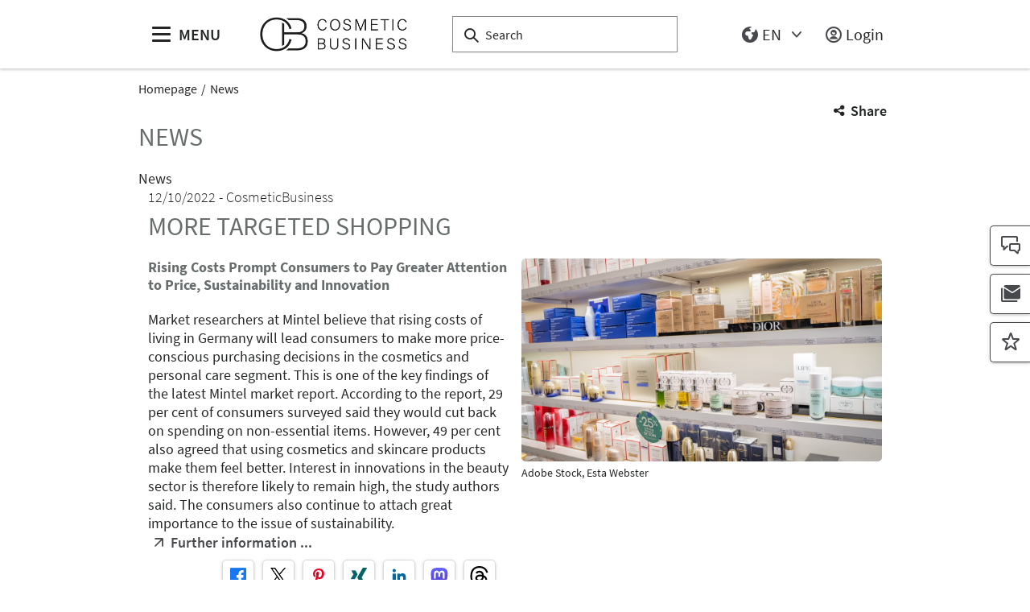

--- FILE ---
content_type: text/html;charset=UTF-8
request_url: https://www.cosmetic-business.com/en/news/more-targeted-shopping
body_size: 7732
content:
<!DOCTYPE html>
<html lang="en">

<head>
	
	<script src="https://cdn.consentmanager.net/delivery/autoblocking/dbe3bc35aa9a.js"
        type="text/javascript"
        data-cmp-ab="1"
        data-cmp-host="c.delivery.consentmanager.net"
        data-cmp-cdn="cdn.consentmanager.net"
        data-cmp-codesrc="1">
</script>
	<title>More Targeted Shopping | CosmeticBusiness</title>
	<meta http-equiv="Content-Type" content="text/html; charset=UTF-8">
	<meta name="viewport" content="width=device-width, initial-scale=1.0">
	<link rel="canonical" href="https://www.cosmetic-business.com/en/news/more-targeted-shopping">

	
		<link href="/de/news-alt/gezielter-einkaufen"
			  hreflang="de"
			  rel="alternate"/><link href="/en/news/more-targeted-shopping"
			  hreflang="en"
			  rel="alternate"/>
	

	<link rel="shortcut icon" href="/files/cosmeticbusiness/master/media/globale-medien/messe-logos/cbl/favicon-cb.png">
	<link rel="icon" href="/files/cosmeticbusiness/master/media/globale-medien/messe-logos/cbl/favicon-cb.png">
	

	<meta name="description" content="Rising Costs Prompt Consumers to Pay Greater Attention to Price, Sustainability and Innovation">
	
	<meta property="og:type" content="website">
	<meta property="og:site_name" content="CosmeticBusiness">
	<meta property="og:url" content="https://www.cosmetic-business.com/en/news/more-targeted-shopping">
	<meta property="og:title"
		  content="More Targeted Shopping | CosmeticBusiness">
	<meta property="og:description" content="Rising Costs Prompt Consumers to Pay Greater Attention to Price, Sustainability and Innovation">
	<meta property="og:image" content="https://www.cosmetic-business.com/files/cosmeticbusiness/media/fotos/news/portal/short-news/2022/oktober/adobestock-534844550-editorial-use-only_16_9_s.jpg">

	
		
		<!-- Google Tag Manager -->
		<script data-cmp-vendor="c5762" type="text/plain" class="cmplazyload" >//<![CDATA[
		(function(w,d,s,l,i){w[l]=w[l]||[];w[l].push({'gtm.start':
		new Date().getTime(),event:'gtm.js'});var f=d.getElementsByTagName(s)[0],
		j=d.createElement(s),dl=l!='dataLayer'?'&l='+l:'';j.async=true;j.src=
		'https://www.googletagmanager.com/gtm.js?id='+i+dl;f.parentNode.insertBefore(j,f);
		})(window,document,'script','dataLayer',"GTM-W29VDMM");//]]>
		</script>
		<!-- End Google Tag Manager -->
	
	
	<script>//<![CDATA[
	document.config = {
		lang : "en",
		fairIdentifier: "cosmeticbusiness",
		dateFormat : "MM\/DD\/YYYY",
		dateTimeFormat: "MM\/DD\/YYYY h:mm a",
		dateFormatWithoutYear: "MM\/DD",
		dateFormatMonthAndYear: "MM\/YYYY",
		timeFormat: "h:mm a",
		timezone: "Europe\/Berlin",
		advertisement: {
			siteId : null,
			pageId : null,
			reviveServer: "ads.leipziger-messe.de",
			reviveId: "7f49af1dbe131360e69c0a4538bc668e",
			reviveZoneIds: [null,null,"111",null,null,null]
		},
		displayAgendaPersonsAsBadges : true,
        requiredRegistrationPlusOverlayFields: null,
		trackingConfig: null,
		
		
			savedItems: [],
		
		loginEnabled: true,
		loggedIn: false,
		loginUrl: "\/login?page=%2Fen%2Fnews%2Fmore-targeted-shopping",
        hallPlanUrl: "\/en\/exhibitors-products\/hall-plan\/"
	}//]]>
	</script>


	
<link rel="preload" href="/files/assets/fonts/SourceSansPro-Light.ttf" type="font/ttf" as="font" crossorigin="anonymous">
<link rel="preload" href="/files/assets/fonts/SourceSansPro-Regular.ttf" type="font/ttf" as="font" crossorigin="anonymous">
<link rel="preload" href="/files/assets/fonts/SourceSansPro-SemiBold.ttf" type="font/ttf" as="font" crossorigin="anonymous">
<link rel="preload" href="/files/assets/fonts/SourceSansPro-Bold.ttf" type="font/ttf" as="font" crossorigin="anonymous">
<link rel="preload" href="/files/assets/fonts/lm_icons.ttf" type="font/ttf" as="font" crossorigin="anonymous">
<link rel="preload" href="/files/assets/fonts/lm_icons.woff" type="font/woff" as="font" crossorigin="anonymous">
<link rel="preload" href="/files/assets/fonts/lm_icons.eot" type="application/vnd.ms-fontobject" as="font" crossorigin="anonymous">


	<link rel="stylesheet" href="/files/assets/css/main.css" crossorigin="anonymous">
	
	<link type="text/css" rel="stylesheet" href="/files/assets/css/app.css" crossorigin="anonymous">
	
	
	
	<script src="/files/assets/js/app.js" defer></script>
	<script src="//ads.leipziger-messe.de/www/delivery/asyncjs.php"
			async></script>

	
</head>

<body class="page-layout--1col theme-cb">

		<noscript><iframe src="https//www.googletagmanager.com/ns.html?id=GTM-W29VDMM" height="0" width="0" style="display:none;visibility:hidden"></iframe></noscript>
	

<header class="header-accessible js-header-accessible">

	<!-- Main row -->
	

	<!-- Main row -->
	<div class="header-accessible__main-row">
		<div class="header__main-row__wrapper container">

			<div class="header-accessible__mobile-triggers">
				<button class="btn btn--unstyled js-navigation-accessible-open">
					<span class="visually-hidden">Open menu</span>
					<i class="icon icon-navigation-menu"></i>
				</button>
				<button class="btn btn--unstyled js-search-bar-toggle-trigger">
					<span class="visually-hidden">Show/hide search</span>
					<i class="icon icon-search-alternate"></i>
				</button>
			</div>


			<!-- Desktop trigger -->
			<div class="header-accessible__main-menue--desktop">
				<button class="btn btn--unstyled js-navigation-accessible-open">
					<i class="icon icon-navigation-menu"></i>
					<span>
						MENU
					</span>
				</button>
			</div>

			<!-- Tablet trigger -->
			<div class="header-accessible__tablet-trigger">
				<div>
					<button class="btn btn--unstyled js-search-bar-toggle-trigger">
						<span class="visually-hidden">Show/hide search</span>
						<i class="icon icon-search-alternate"></i>
					</button>
					<span>
						SEARCH
					</span>
				</div>
			</div>
			<!-- / Tablet trigger -->

			<!-- Branding -->
			<div class="header-accessible__branding">
				<a href="/en/">
					<img src="/files/cosmeticbusiness/master/media/globale-medien/messe-logos/cbl/cb-logo-2024.jpg" class="header-accessible__branding__img" />
				</a>
			</div>
			<!-- / Branding -->

			<!-- Search bar -->
			<form class="header-accessible__search-bar js-search-bar" action="/en/search/">
				<div class="search-wrapper">
					<input class="input with-suggester" name="q" type="text" autocomplete="off"
						placeholder="Search" title="Enter search term" />
						<i class="icon icon-search-alternate"></i>
						<span class="visually-hidden">Search</span>
				</div>
			</form>
			<!-- / Search bar -->

			<!-- Parent branding -->
			<div class="header-accessible__branding header-accessible__branding--parent">
				<!-- Optional -->
				
					<a href="https://www.leipziger-messe.de/en/" target="_blank" rel="noreferrer">
						
						
					</a>
				
			</div>
			<!-- / Parent branding -->

			<!-- Action list -->
			<ul class="header-accessible__action-list header-accessible__action-list--desktop">
				<!-- Language Switch -->
				<li class="header__action-list__item">
					<label for="header-language" class="visually-hidden">Language</label>
					<select id="header-language" class="select header__language-select js-header-accessible-language-select">
						<option value="DE"
								data-href="/de/news-alt/gezielter-einkaufen">
							DE
						</option>
						<option value="EN"
								data-href="/en/news/more-targeted-shopping" selected="selected">
							EN
						</option>
						
					</select>
				</li>
				
				<li class="header-accessible__action-list__item">
					<a href="/login?page=%2Fen%2Fnews%2Fmore-targeted-shopping" nofollow class="header-accessible__login-link link link--unstyled link--secondary" alt="login">
						<i class="icon icon-single-man-circle-alternate"></i>
						<span>Login</span>
					</a>
				</li>
				
			</ul>
		</div>
	</div>
	<!-- / Main row -->

	<!-- Sub Header (hide on down, show on up) -->
	
	<!-- / Sub Header -->




	<!-- Print row -->
	

	<div class="for-print">
		<div class="logo-branding">
			<img src="/files/cosmeticbusiness/master/media/globale-medien/messe-logos/cbl/cb-logo-2024.jpg" class="header__branding__img" />
		</div>
		<div class="lm-logo">
			
		</div>
	</div>



	<!-- Navigation -->
	
    <!-- Navigation -->
    <div class="navigation-overlay js-header-accessible-navigation">
        <div class="navigation-overlay__content">
            <div class="navigation-overlay__columns">
                <!-- LEVEL 1 -->
                <div class="navigation-overlay__level navigation-overlay__level--l1">
                    <button class="navigation-overlay__close-btn js-navigation-accessible-close">
                        <i class="icon icon-close"></i>
                    </button>
                    <!-- Branding Block -->
                    <div class="navigation-overlay__branding-block">
                        <div class="navigation-overlay__branding-block-logo">
                            <a href="/en/">
                                <img src="/files/cosmeticbusiness/master/media/globale-medien/messe-logos/cbl/cb-logo-2024.jpg" class="navigation-overlay__branding__img" />
                            </a>
                        </div>
                        <div class="navigation-overlay__branding-block-date">
                            <span>
                                10 - 11 June 2026 in Munich
                            </span>
                        </div>
                    </div>
                    <!-- / Branding Block -->

                    <ul class="navigation-list">
                        <li>
                            <!-- Level Indication -->
                            <div class="navigation-overlay__heading">
                                Menu
                            </div>
                        </li>

                        <li
                                class="navigation-list__item"
                        >
                            
                                <a class="navigation-list__link navigation-list__link-toggle"
                                        data-target-el="l2-0" data-target-level="2">

                                        <span class="navigation-list__label">Exhibit</span>
                                        <i class="icon icon-arrow-right navigation-list__arrow"></i>
                                </a>
                            
                            
                        </li>

                        <li
                                class="navigation-list__item"
                        >
                            
                                <a class="navigation-list__link navigation-list__link-toggle"
                                        data-target-el="l2-1" data-target-level="2">

                                        <span class="navigation-list__label">Visit</span>
                                        <i class="icon icon-arrow-right navigation-list__arrow"></i>
                                </a>
                            
                            
                        </li>

                        <li
                                class="navigation-list__item"
                        >
                            
                                <a class="navigation-list__link navigation-list__link-toggle"
                                        data-target-el="l2-2" data-target-level="2">

                                        <span class="navigation-list__label">Exhibitors &amp; Products</span>
                                        <i class="icon icon-arrow-right navigation-list__arrow"></i>
                                </a>
                            
                            
                        </li>

                        <li
                                class="navigation-list__item"
                        >
                            
                                <a class="navigation-list__link navigation-list__link-toggle"
                                        data-target-el="l2-3" data-target-level="2">

                                        <span class="navigation-list__label">Program Review</span>
                                        <i class="icon icon-arrow-right navigation-list__arrow"></i>
                                </a>
                            
                            
                        </li>

                        <li
                                class="navigation-list__item"
                        >
                            
                            
                                <a class="navigation-list__link" href="/en/news/">
                                    <span class="navigation-list__label">News</span>
                                </a>
                            
                        </li>

                        <li
                                class="navigation-list__item"
                        >
                            
                                <a class="navigation-list__link navigation-list__link-toggle"
                                        data-target-el="l2-5" data-target-level="2">

                                        <span class="navigation-list__label">Media</span>
                                        <i class="icon icon-arrow-right navigation-list__arrow"></i>
                                </a>
                            
                            
                        </li>
                        <!-- / Navigation L1 -->
                    </ul>

                    <!-- Action List -->
                    <ul class="navigation-list transparent-mobile">
                        <li class="navigation-list__item action-item">
                            <a href="#" class="navigation-list__link js-navigation-accessible-language-select">
                                <span class="navigation-list__label navigation-list__label--action-list">
                                    <i class="icon icon-earth-2"></i> Language
                                </span>
                            </a>
                            <div class="navigation-accessible-language-select--mobile">
                                <a href="/de/news-alt/gezielter-einkaufen">German</a><a href="/en/news/more-targeted-shopping">English</a>
                                
                            </div>
                        </li>
                        <li class="navigation-list__item action-item">
                            <a href="/login?page=%2Fen%2Fnews%2Fmore-targeted-shopping" class="navigation-list__link">
                              <span class="navigation-list__label navigation-list__label--action-list">
                                  <i class="icon icon-single-man-circle-alternate"></i> Login
                              </span>
                            </a>
                        </li>
                    </ul>
                    <!-- / Action List -->

                    <!-- Metalinks -->
                    <ul class="metalink-list">
                        <li class="metalink-list__item">
                            <a class="link link--unstyled metalink-list__link"
                               href="/en/contact">

                                <i class="icon icon-conversation-chat-1-alternate"></i>
                                

                                
                                <span class="metalink-list__label">Contact</span>
                            </a>
                        </li>
                        <li class="metalink-list__item">
                            <a class="link link--unstyled metalink-list__link"
                               href="/en/partner/">

                                <i class="icon icon-farmers-market-vendor"></i>
                                

                                
                                <span class="metalink-list__label">Partner</span>
                            </a>
                        </li>

                    </ul>
                    <!-- / Metalinks -->

                </div>

                <!-- LEVEL 2 -->
                <div class="navigation-overlay__level navigation-overlay__level--l2">
                    <button class="navigation-overlay__close-btn js-navigation-accessible-close">
                        <i class="icon icon-close"></i>
                    </button>
                    <!-- Branding Block -->
                    <div class="navigation-overlay__branding-block">
                        <div class="navigation-overlay__branding-block-logo transparent-mobile">
                            <a href="/en/">
                                <img src="/files/cosmeticbusiness/master/media/globale-medien/messe-logos/cbl/cb-logo-2024.jpg" class="navigation-overlay__branding__img" />
                            </a>
                        </div>
                        <div class="navigation-overlay__branding-block-date transparent-mobile">
                            <span>
                                10 - 11 June 2026 in Munich
                            </span>
                        </div>
                    </div>
                    <!-- / Branding Block -->

                    <div class="navigation-list">

                        <!-- Navigation L2 -->
                        <ul id="l2-0"
                            class="navigation-list navigation-list--l2 is-active">

                            <!-- Back button (mobile only) -->
                            <li>
                                <a href="#" class="navigation-overlay__back-btn transparent-mobile navigation-list__link-toggle"
                                   data-target-level="1" data-target-el="l1-0">
                                    <i class="icon icon-arrow-left"></i> Back
                                </a>
                            </li>

                            <!-- Level Indication (mobile only) -->
                            <li>
                                <div class="navigation-overlay__heading transparent-mobile">
                                    Exhibit
                                </div>
                            </li>

                            <li class="navigation-list__item"
                            >

                                

                                
                                    <a class="navigation-list__link" href="/en/exhibiting/benefits-for-exhibitors/">
                                        <span class="navigation-list__label">Benefits for exhibitors</span>
                                    </a>
                                
                            </li>

                            <li class="navigation-list__item"
                            >

                                

                                
                                    <a class="navigation-list__link" href="/en/exhibiting/exhibiting-options/">
                                        <span class="navigation-list__label">Exhibiting Options</span>
                                    </a>
                                
                            </li>

                            <li class="navigation-list__item"
                            >

                                

                                
                                    <a class="navigation-list__link" href="/en/exhibiting/program-add-ons/">
                                        <span class="navigation-list__label">Presentation Add-ons</span>
                                    </a>
                                
                            </li>

                            <li class="navigation-list__item"
                            >

                                

                                
                                    <a class="navigation-list__link" href="/en/exhibiting/prepare-participation/">
                                        <span class="navigation-list__label">Prepare Participation</span>
                                    </a>
                                
                            </li>

                            <li class="navigation-list__item"
                            >

                                

                                
                                    <a class="navigation-list__link" href="/en/exhibiting/marketing-pr/">
                                        <span class="navigation-list__label">Marketing &amp; PR</span>
                                    </a>
                                
                            </li>
                        </ul>
                        <ul id="l2-1"
                            class="navigation-list navigation-list--l2 is-active">

                            <!-- Back button (mobile only) -->
                            <li>
                                <a href="#" class="navigation-overlay__back-btn transparent-mobile navigation-list__link-toggle"
                                   data-target-level="1" data-target-el="l1-1">
                                    <i class="icon icon-arrow-left"></i> Back
                                </a>
                            </li>

                            <!-- Level Indication (mobile only) -->
                            <li>
                                <div class="navigation-overlay__heading transparent-mobile">
                                    Visit
                                </div>
                            </li>

                            <li class="navigation-list__item"
                            >

                                

                                
                                    <a class="navigation-list__link" href="/en/visit/whats-on/">
                                        <span class="navigation-list__label">What’s on </span>
                                    </a>
                                
                            </li>

                            <li class="navigation-list__item"
                            >

                                

                                
                                    <a class="navigation-list__link" href="/en/visit/tickets-opening-hours/">
                                        <span class="navigation-list__label">Tickets and prices</span>
                                    </a>
                                
                            </li>

                            <li class="navigation-list__item"
                            >

                                

                                
                                    <a class="navigation-list__link" href="/en/visit/plan-your-visit/">
                                        <span class="navigation-list__label">Arrival &amp; Direction</span>
                                    </a>
                                
                            </li>
                        </ul>
                        <ul id="l2-2"
                            class="navigation-list navigation-list--l2 is-active">

                            <!-- Back button (mobile only) -->
                            <li>
                                <a href="#" class="navigation-overlay__back-btn transparent-mobile navigation-list__link-toggle"
                                   data-target-level="1" data-target-el="l1-2">
                                    <i class="icon icon-arrow-left"></i> Back
                                </a>
                            </li>

                            <!-- Level Indication (mobile only) -->
                            <li>
                                <div class="navigation-overlay__heading transparent-mobile">
                                    Exhibitors &amp; Products
                                </div>
                            </li>

                            <li class="navigation-list__item"
                            >

                                

                                
                                    <a class="navigation-list__link" href="/en/exhibitors-products/exhibitors-products/">
                                        <span class="navigation-list__label">Exhibitor Directory</span>
                                    </a>
                                
                            </li>

                            <li class="navigation-list__item"
                            >

                                

                                
                                    <a class="navigation-list__link" href="/en/exhibitors-products/hall-plan/">
                                        <span class="navigation-list__label">Hall Plan</span>
                                    </a>
                                
                            </li>
                        </ul>
                        <ul id="l2-3"
                            class="navigation-list navigation-list--l2 is-active">

                            <!-- Back button (mobile only) -->
                            <li>
                                <a href="#" class="navigation-overlay__back-btn transparent-mobile navigation-list__link-toggle"
                                   data-target-level="1" data-target-el="l1-3">
                                    <i class="icon icon-arrow-left"></i> Back
                                </a>
                            </li>

                            <!-- Level Indication (mobile only) -->
                            <li>
                                <div class="navigation-overlay__heading transparent-mobile">
                                    Program Review
                                </div>
                            </li>

                            <li class="navigation-list__item"
                            >

                                

                                
                                    <a class="navigation-list__link" href="/en/program/agenda/">
                                        <span class="navigation-list__label">Agenda</span>
                                    </a>
                                
                            </li>

                            <li class="navigation-list__item"
                            >

                                

                                
                                    <a class="navigation-list__link" href="/en/program/innovation-corner/">
                                        <span class="navigation-list__label">INNOVATION CORNER</span>
                                    </a>
                                
                            </li>

                            <li class="navigation-list__item"
                            >

                                

                                
                                    <a class="navigation-list__link" href="/en/program/sustainability-tour/">
                                        <span class="navigation-list__label">Sustainability Tour</span>
                                    </a>
                                
                            </li>

                            <li class="navigation-list__item"
                            >

                                

                                
                                    <a class="navigation-list__link" href="/en/program/community-award/">
                                        <span class="navigation-list__label">Community Award</span>
                                    </a>
                                
                            </li>
                        </ul>
                        
                        <ul id="l2-5"
                            class="navigation-list navigation-list--l2 is-active">

                            <!-- Back button (mobile only) -->
                            <li>
                                <a href="#" class="navigation-overlay__back-btn transparent-mobile navigation-list__link-toggle"
                                   data-target-level="1" data-target-el="l1-5">
                                    <i class="icon icon-arrow-left"></i> Back
                                </a>
                            </li>

                            <!-- Level Indication (mobile only) -->
                            <li>
                                <div class="navigation-overlay__heading transparent-mobile">
                                    Media
                                </div>
                            </li>

                            <li class="navigation-list__item"
                            >

                                

                                
                                    <a class="navigation-list__link" href="/en/media/media/">
                                        <span class="navigation-list__label">Media</span>
                                    </a>
                                
                            </li>

                            <li class="navigation-list__item"
                            >

                                

                                
                                    <a class="navigation-list__link" href="/en/media/pressemitteilungen/press-releases-overview">
                                        <span class="navigation-list__label">Press Releases</span>
                                    </a>
                                
                            </li>

                            <li class="navigation-list__item"
                            >

                                

                                
                                    <a class="navigation-list__link" href="/en/media/akkreditierung/">
                                        <span class="navigation-list__label">Accreditation</span>
                                    </a>
                                
                            </li>

                            <li class="navigation-list__item"
                            >

                                

                                
                                    <a class="navigation-list__link" href="/en/media/multimedia/">
                                        <span class="navigation-list__label">Multimedia</span>
                                    </a>
                                
                            </li>

                            <li class="navigation-list__item"
                            >

                                

                                
                                    <a class="navigation-list__link" href="/en/media/novelties/">
                                        <span class="navigation-list__label">Novelties</span>
                                    </a>
                                
                            </li>

                            <li class="navigation-list__item"
                            >

                                
                                    <a class="navigation-list__link navigation-list__link-toggle"
                                       data-target-el="l3-5-5" data-target-level="3">
                                        <span class="navigation-list__label">Image Gallery</span>
                                        <i class="icon icon-arrow-right navigation-list__arrow"></i>
                                    </a>
                                

                                
                            </li>
                        </ul>
                        <!-- / Navigation L2 -->
                    </div>

                    <!-- News Element -->
                    
                    <!-- / News Element -->
                </div>


                <!-- LEVEL 3 -->
                <div class="navigation-overlay__level navigation-overlay__level--l3">
                    <button class="navigation-overlay__close-btn js-navigation-accessible-close">
                        <i class="icon icon-close"></i>
                    </button>
                    <!-- Branding Block -->
                    <div class="navigation-overlay__branding-block">
                        <div class="navigation-overlay__branding-block-logo transparent-mobile">
                            <a href="/en/">
                                <img src="/files/cosmeticbusiness/master/media/globale-medien/messe-logos/cbl/cb-logo-2024.jpg" class="navigation-overlay__branding__img" />
                            </a>
                        </div>
                        <div class="navigation-overlay__branding-block-date transparent-mobile">
                            <span>
                                10 - 11 June 2026 in Munich
                            </span>
                        </div>
                    </div>
                    <!-- / Branding Block -->

                    <div class="navigation-list">
                        <!-- Navigation L3 -->
                        
                            
                                
                            
                                
                            
                                
                            
                                
                            
                                
                            
                        
                            
                                
                            
                                
                            
                                
                            
                        
                            
                                
                            
                                
                            
                        
                            
                                
                            
                                
                            
                                
                            
                                
                            
                        
                            
                                
                            
                                
                            
                                
                            
                                
                            
                                
                            
                                <ul id="l3-5-5"
                                    class="navigation-list navigation-list--l3 is-active">

                                    <!-- Back button (mobile only) -->
                                    <li>
                                        <a href="#" class="navigation-overlay__back-btn transparent-mobile navigation-list__link-toggle"
                                           data-target-level="2" data-target-el="l2-5">
                                            <i class="icon icon-arrow-left"></i> Back
                                        </a>
                                    </li>

                                    <!-- Level Indication (mobile only) -->
                                    <li>
                                        <div class="navigation-overlay__heading transparent-mobile">
                                            Image Gallery
                                        </div>
                                    </li>
                                    <!-- Third-level navigation items -->
                                    <li class="navigation-list__item">
                                        <a class="navigation-list__link" href="/en/media/image-gallery/image-gallery-2022/">
                                            <span class="navigation-list__label">Image Gallery 2022</span>
                                        </a>
                                    </li>
                                    <li class="navigation-list__item">
                                        <a class="navigation-list__link" href="/en/media/image-gallery/image-gallery-2023/">
                                            <span class="navigation-list__label">Image Gallery 2023</span>
                                        </a>
                                    </li>
                                    <li class="navigation-list__item">
                                        <a class="navigation-list__link" href="/en/media/image-gallery/image-gallery-2024/">
                                            <span class="navigation-list__label">Image Gallery 2024</span>
                                        </a>
                                    </li>
                                    <li class="navigation-list__item">
                                        <a class="navigation-list__link" href="/en/media/image-gallery/impressions-2025/">
                                            <span class="navigation-list__label">Image Gallery 2025</span>
                                        </a>
                                    </li>
                                </ul>
                            
                        
                    </div>
                </div>

            </div>
        </div>
    </div>



</header>
<div class="container">
	<nav aria-label="breadcrumb">
		<ol class="breadcrumb">
			
	
		
		<li class="breadcrumb__item">
			<a href="/en/" title="Homepage" alt="Homepage">
				Homepage
			</a>
		</li>
	
	
		
	
		<li class="breadcrumb__item" aria-current="page">
			<a href="/en/news/industry-news/" alt="News"
					title="News">
					News
			</a>
		</li>
		
	
	

	

		</ol>
	</nav>
</div>

	<ul class="side-bar">

		

		
		<li class="side-bar__item">
			<a href="/en/contact" class="link link--unstyled" alt="Contact"> 
				<i class="icon icon-conversation-chat-1-alternate"> </i>
				
				<span class="side-bar__item__label">Contact</span>
			</a>
		</li>
		<li class="side-bar__item">
			<a href="/en/newsletter" class="link link--unstyled" alt="Newsletter"> 
				<i class="icon icon-paginate-filter-mail"> </i>
				
				<span class="side-bar__item__label">Newsletter</span>
			</a>
		</li>
		<li class="side-bar__item">
			<a href="/en/bookmarks" target="_blank" class="link link--unstyled" alt="Bookmarks"> 
				<i class="icon icon-rating-star-alternate"> </i>
				
				<span class="side-bar__item__label">Bookmarks</span>
			</a>
		</li>
	</ul>

<button class="btn btn--secondary scroll-top-button js-scroll-top" title="Scroll to the top">
	<span class="visually-hidden">Scroll to the top</span> <i class="icon icon-arrow-up-1"></i>
</button>


<div class="container">
	<div class="sharing-dropdown js-sharing-dropdown">

	<button class="sharing-dropdown__trigger link link--icon link--static link--secondary js-sharing-dropdown-trigger">
		<i class="icon icon-share"></i>
		<span>Share</span>
	</button>

	<div class="sharing-dropdown__list" ><ul class="social-bar">
	<li class="social-bar__item">
		<a href="https://www.facebook.com/sharer/sharer.php?u=https%3A%2F%2Fwww.cosmetic-business.com%2Fen%2Fnews%2Fmore-targeted-shopping"
				target="_blank" class="social-btn social-btn--facebook" rel="noreferrer" alt="facebook">
			<i class="icon icon-social-media-facebook-1"></i>
		</a>
	</li>
	<li class="social-bar__item">
		<a href="https://x.com/intent/post?url=https%3A%2F%2Fwww.cosmetic-business.com%2Fen%2Fnews%2Fmore-targeted-shopping&amp;text=More%20Targeted%20Shopping"
				target="_blank" class="social-btn social-btn--x"
				rel="noreferrer" alt="x">
			<i class="icon social-btn-icon"></i>
		</a>
	</li>
	<li class="social-bar__item">
		<a href="http://pinterest.com/pin/create/button?url=https%3A%2F%2Fwww.cosmetic-business.com%2Fen%2Fnews%2Fmore-targeted-shopping&amp;media=https%3A%2F%2Fwww.cosmetic-business.com%2Ffiles%2Fcosmeticbusiness%2Fmedia%2Ffotos%2Fnews%2Fportal%2Fshort-news%2F2022%2Foktober%2Fadobestock-534844550-editorial-use-only_16_9_s.jpg&amp;description=Rising%20Costs%20Prompt%20Consumers%20to%20Pay%20Greater%20Attention%20to%20Price%2C%20Sustainability%20and%20Innovation"
				target="_blank"
		   		rel="noreferrer"
		    	alt="pinterest"
		   		class="social-btn social-btn--pinterest">
			<i class="icon icon-social-pinterest"></i>
		</a>
	</li>
	<li class="social-bar__item">
		<a href="https://www.xing.com/social_plugins/share?url=https%3A%2F%2Fwww.cosmetic-business.com%2Fen%2Fnews%2Fmore-targeted-shopping"
				target="_blank" class="social-btn social-btn--xing" rel="noreferrer" alt="xing">
			<i class="icon icon-social-media-xing"></i>
		</a>
	</li>
	<li class="social-bar__item">
		<a href="https://www.linkedin.com/cws/share?url=https%3A%2F%2Fwww.cosmetic-business.com%2Fen%2Fnews%2Fmore-targeted-shopping"
		   target="_blank" class="social-btn social-btn--linkedin" rel="noreferrer" alt="linkedIn">
			<i class="icon icon icon-professional-network-linkedin"></i>
		</a>
	</li>
	<li class="social-bar__item">
		<a href="https://mastodon.social/share?textMore%20Targeted%20Shopping&amp;url=https%3A%2F%2Fwww.cosmetic-business.com%2Fen%2Fnews%2Fmore-targeted-shopping"
		   target="_blank" class="social-btn social-btn--mastodon" rel="noreferrer" alt="Mastodon">
			<i class="icon social-btn-icon"></i>
		</a>
	</li>
	<li class="social-bar__item">
		<a href="https://www.threads.net/intent/post?text=More%20Targeted%20Shopping&amp;url=https%3A%2F%2Fwww.cosmetic-business.com%2Fen%2Fnews%2Fmore-targeted-shopping"
		   target="_blank" class="social-btn social-btn--threads" rel="noreferrer" alt="Threads">
			<i class="icon social-btn-icon"></i>
		</a>
	</li>
	<li class="social-bar__item">
		<a href="mailto:?subject=More%20Targeted%20Shopping&amp;body=Rising%20Costs%20Prompt%20Consumers%20to%20Pay%20Greater%20Attention%20to%20Price%2C%20Sustainability%20and%20Innovation%20https%3A%2F%2Fwww.cosmetic-business.com%2Fen%2Fnews%2Fmore-targeted-shopping"
			target="_blank" class="social-btn social-btn--email" rel="noreferrer" alt="email">
			<i class="icon icon-paginate-filter-mail"></i>
		</a>
	</li>
	
	<li class="social-bar__item d-lg-none">
		<a href="whatsapp://send?text=More%20Targeted%20Shopping%20https%3A%2F%2Fwww.cosmetic-business.com%2Fen%2Fnews%2Fmore-targeted-shopping"
				target="_blank" class="social-btn social-btn--whatsapp" rel="noreferrer" alt="whatsapp">
			<i class="icon icon-messaging-whatsapp"></i>
		</a>
	</li>
</ul>
</div>

</div>

	<div class="sticky-content">
		<div class="ad-container ad-container--top">
	<div class="ad-container__skyscraper">
		<ins data-revive-zoneid="111"
			 data-revive-id="7f49af1dbe131360e69c0a4538bc668e"></ins>
	</div>
</div>
	</div>

	<div class="ad-container ad-container--top">
	
	
</div>


	<div class="main-content">
		<div class="main-content__col">

			
				<section class="main-section flow d-print-none">


	<div class="page-headline">
		<h1>News</h1>
	</div>
	<p>News</p>

</section>
			

			

	
	
		
		<span id="anchor_112150"></span>
	

	
	
		
		<div class="container press-detail-page">

	<div class="page-headline">
		<div class="page-headline__sub">
			<span>12/10/2022</span>
			<span> CosmeticBusiness </span>
			
		</div>
		<h1> More Targeted Shopping </h1>
		
	</div>

	<div class="row gx-3">

		
		<div class="col">
			<h4> Rising Costs Prompt Consumers to Pay Greater Attention to Price, Sustainability and Innovation </h4>

			
			
				

	
	

	
	

	
	

	

	<div class="content-component__section-wrapper">
		<div class="content-component__content-col">
			<p>Market researchers at Mintel believe that rising costs of living in Germany will lead consumers to make more price-conscious purchasing decisions in the cosmetics and personal care segment. This is one of the key findings of the latest Mintel market report. According to the report, 29 per cent of consumers surveyed said they would cut back on spending on non-essential items. However, 49 per cent also agreed that using cosmetics and skincare products make them feel better. Interest in innovations in the beauty sector is therefore likely to remain high, the study authors said. The consumers also continue to attach great importance to the issue of sustainability. 
	
	
	
	
	
	
		
		<a href="https://bit.ly/3TeOWxQ" class="link link--icon" rel="noreferrer">
			<i class="icon icon-arrow-corner-right-up"></i>
			Further information ...
		</a>
	




	
</p>
		</div>
	</div>


			

			
			<div class="press-detail-page__social-box social-bar-wrapper">
				<div class="social-bar-wrapper__label">Share on:</div>
				<ul class="social-bar">
	<li class="social-bar__item">
		<a href="https://www.facebook.com/sharer/sharer.php?u=https%3A%2F%2Fwww.cosmetic-business.com%2Fen%2Fnews%2Fmore-targeted-shopping"
				target="_blank" class="social-btn social-btn--facebook" rel="noreferrer" alt="facebook">
			<i class="icon icon-social-media-facebook-1"></i>
		</a>
	</li>
	<li class="social-bar__item">
		<a href="https://x.com/intent/post?url=https%3A%2F%2Fwww.cosmetic-business.com%2Fen%2Fnews%2Fmore-targeted-shopping&amp;text=More%20Targeted%20Shopping"
				target="_blank" class="social-btn social-btn--x"
				rel="noreferrer" alt="x">
			<i class="icon social-btn-icon"></i>
		</a>
	</li>
	<li class="social-bar__item">
		<a href="http://pinterest.com/pin/create/button?url=https%3A%2F%2Fwww.cosmetic-business.com%2Fen%2Fnews%2Fmore-targeted-shopping&amp;media=https%3A%2F%2Fwww.cosmetic-business.com%2Ffiles%2Fcosmeticbusiness%2Fmedia%2Ffotos%2Fnews%2Fportal%2Fshort-news%2F2022%2Foktober%2Fadobestock-534844550-editorial-use-only_16_9_s.jpg&amp;description=Rising%20Costs%20Prompt%20Consumers%20to%20Pay%20Greater%20Attention%20to%20Price%2C%20Sustainability%20and%20Innovation"
				target="_blank"
		   		rel="noreferrer"
		    	alt="pinterest"
		   		class="social-btn social-btn--pinterest">
			<i class="icon icon-social-pinterest"></i>
		</a>
	</li>
	<li class="social-bar__item">
		<a href="https://www.xing.com/social_plugins/share?url=https%3A%2F%2Fwww.cosmetic-business.com%2Fen%2Fnews%2Fmore-targeted-shopping"
				target="_blank" class="social-btn social-btn--xing" rel="noreferrer" alt="xing">
			<i class="icon icon-social-media-xing"></i>
		</a>
	</li>
	<li class="social-bar__item">
		<a href="https://www.linkedin.com/cws/share?url=https%3A%2F%2Fwww.cosmetic-business.com%2Fen%2Fnews%2Fmore-targeted-shopping"
		   target="_blank" class="social-btn social-btn--linkedin" rel="noreferrer" alt="linkedIn">
			<i class="icon icon icon-professional-network-linkedin"></i>
		</a>
	</li>
	<li class="social-bar__item">
		<a href="https://mastodon.social/share?textMore%20Targeted%20Shopping&amp;url=https%3A%2F%2Fwww.cosmetic-business.com%2Fen%2Fnews%2Fmore-targeted-shopping"
		   target="_blank" class="social-btn social-btn--mastodon" rel="noreferrer" alt="Mastodon">
			<i class="icon social-btn-icon"></i>
		</a>
	</li>
	<li class="social-bar__item">
		<a href="https://www.threads.net/intent/post?text=More%20Targeted%20Shopping&amp;url=https%3A%2F%2Fwww.cosmetic-business.com%2Fen%2Fnews%2Fmore-targeted-shopping"
		   target="_blank" class="social-btn social-btn--threads" rel="noreferrer" alt="Threads">
			<i class="icon social-btn-icon"></i>
		</a>
	</li>
	<li class="social-bar__item">
		<a href="mailto:?subject=More%20Targeted%20Shopping&amp;body=Rising%20Costs%20Prompt%20Consumers%20to%20Pay%20Greater%20Attention%20to%20Price%2C%20Sustainability%20and%20Innovation%20https%3A%2F%2Fwww.cosmetic-business.com%2Fen%2Fnews%2Fmore-targeted-shopping"
			target="_blank" class="social-btn social-btn--email" rel="noreferrer" alt="email">
			<i class="icon icon-paginate-filter-mail"></i>
		</a>
	</li>
	
	<li class="social-bar__item d-lg-none">
		<a href="whatsapp://send?text=More%20Targeted%20Shopping%20https%3A%2F%2Fwww.cosmetic-business.com%2Fen%2Fnews%2Fmore-targeted-shopping"
				target="_blank" class="social-btn social-btn--whatsapp" rel="noreferrer" alt="whatsapp">
			<i class="icon icon-messaging-whatsapp"></i>
		</a>
	</li>
</ul>

			</div>
		</div>

		
		<div class="col">

			<figure class="content-component__media-container">
				<img src="/files/cosmeticbusiness/media/fotos/news/portal/short-news/2022/oktober/adobestock-534844550-editorial-use-only_16_9_l.jpg" srcset="/files/cosmeticbusiness/media/fotos/news/portal/short-news/2022/oktober/adobestock-534844550-editorial-use-only_16_9_m.jpg 750w, /files/cosmeticbusiness/media/fotos/news/portal/short-news/2022/oktober/adobestock-534844550-editorial-use-only_16_9_l.jpg 1240w"
						class="image image--rounded"/>
				<figcaption>Adobe Stock, Esta Webster</figcaption>
			</figure>

			

			
			
		</div>

	</div>

	
	<a href="/en/news/industry-news/" class="link link--icon link--icon-left back-button" alt="Back to all news">
		<i class="icon icon-arrow-left"></i>
		<span> Back to all news </span>
	</a>

</div>
	


		</div>
	</div>

</div>

<footer class="footer js-footer" style="--footer-bg: #ffffff; ">

	<div class="footer__row d-none d-lg-block">
		<div class="container">
			<div class="row">
				<!--  App-Downloads  -->
				<div class="col-12 col-lg-12">
					<div class="footer__app footer__col col-12 col-lg">
						<div class="h3 footer__headline">
							Official Fair-App
						</div>
						<p>
							Every information about the fair in your pocket:
						</p>

						<ul class="footer__app__list">
							<!--  AppStore Link  -->
							<li>
								<a href="https://apps.apple.com/de/app/cosmetic-buisness/id1584866202" alt="AppStore download app" class="footer__app__store-btn" rel="noreferrer">
									<img class="image" src="/files/assets/images/app-store_en.svg"
											alt="App-Store" title="App-Store"/>
								</a>
							</li>
							<!--  PlayStore Link  -->
							<li>
								<a href="https://play.google.com/store/apps/details?id=de.droidsolutions.lm.cosmetic" alt="PlayStore download app" class="footer__app__store-btn" rel="noreferrer">
									<img class="image" src="/files/assets/images/play-store_en.svg"
											alt="Google Play" title="Google Play"/>
								</a>
							</li>
						</ul>
					</div>
				</div>

				<!--  Partners  -->
				
			</div>
		</div>
	</div>
	
	<div class="footer__row">
		<div class="container">
			<div class="row">
				<!--  Newsletter  -->
				<div class="footer__newsletter footer__col col-12 col-lg-6">
					<div class="container">
						<div class="h3 footer__headline">
							NEWSLETTER
						</div>
						<p>The most important news of the international cosmetics industry</p>
						<a href="/en/newsletter" alt="Join now for free"
							class="btn btn--secondary">
							Join now for free
						</a>
					</div>
				</div>
				<!--  Social-Media  -->
				<div class="footer__social-media footer__col col-12 col-lg-6">
					<div class="container">
						<div class="h3 footer__headline">
							Follow Us
						</div>

						<ul class="social-bar">
							<li class="social-bar__item">
								<a href="https://www.linkedin.com/showcase/cosmeticbusiness" alt="LinkedIn" target="_blank" class="social-btn social-btn--linkedin" rel="noreferrer">
									<!-- If custom social channel -->
									
									<!-- If NOT custom social channel and NOT TikTok -->
									<i class="icon icon-professional-network-linkedin"></i>
									<!-- If TikTok -->
									
								</a>
							</li>
						</ul>
					</div>
				</div>
			</div>
		</div>
	</div>

	<!-- Links -->
	
	<!-- / Links -->

	<!--  Subfooter  -->
	<div class="sub-footer">
		<div class="container">
			<p>Leipziger Messe GmbH, Messe-Allee 1, 04356 Leipzig</p>
			<!--*/ Submarke / Subbrand */-->
			<a href="https://www.leipziger-messe.de/en/"
				alt="Leipziger Messe GmbH"
				target="_blank" rel="noreferrer">
				<img src="/files/cosmeticbusiness/media/content-master/contentmaster-medien/contentmaster-logos/contentmaster-lm-veranstaltung-kl-2.jpg" class="image" />
			</a>
			
			<!--*/ Legal Links */-->
			<ul class="sub-footer__link-list">
				<li class="sub-footer__link-list__item">
					<a href="/en/imprint">Imprint</a>
				</li>
				<li class="sub-footer__link-list__item">
					<a href="/en/privacy-policy">Privacy Policy</a>
				</li>
			</ul>
			<a href="javascript:window.print()" class="sub-footer__print-link link link--icon link--static link--secondary">
				<i class="icon icon-print-text"></i>
				<span>Print page</span>
			</a>
			<div class="sub-footer__text">© Leipziger Messe. All rights reserved.</div>
		</div>
	</div>

</footer>

<div class="alert-wrapper">
	<div id="notifier-component"></div>
	
</div>

<script src="/files/assets/main.js"></script>
</body>
</html>
